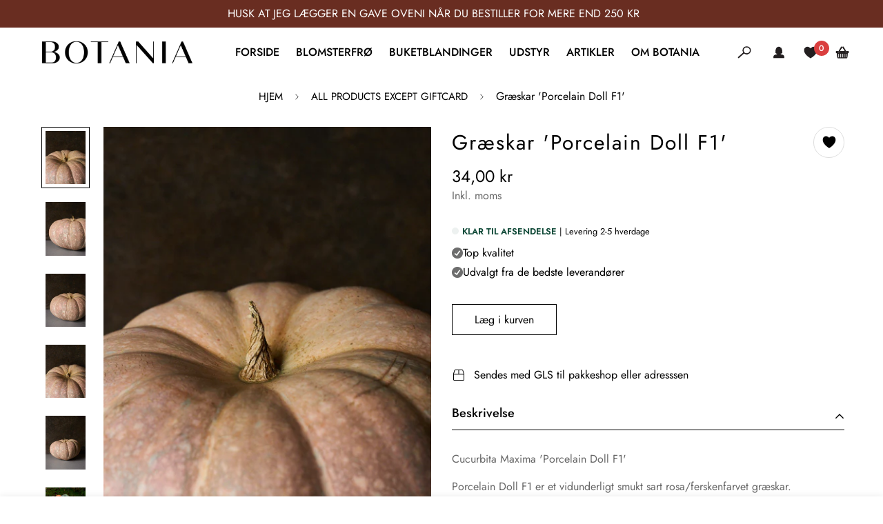

--- FILE ---
content_type: text/css
request_url: https://botania.dk/cdn/shop/t/27/assets/style.css?v=7722101776075222141756389247
body_size: 273
content:
.sf-custom__block.sf-custom__block--text .sf-custom__block-inner h3.content__heading{font-size:34px;color:#000!important}.sf__custom-select.select__custom-width.section__heading{border-bottom:0}.sf__custom-select .select-selected span,.template-index .content__heading{font-size:34px}.section-my .section__header h2.section__heading{font-size:34px!important;text-transform:uppercase!important}#rap__med__instagram h2 a{font-size:34px!important}.sf__newsletter-content .newsletter__form-heading h3{font-size:34px;text-transform:uppercase}.product-tabs__content button.sf__btn{min-width:190px}span.sf__tooltip-item img{width:20px}.main-product__blocks span.sf__tooltip-icon.block svg{max-width:20px}span.custom-out-of-stock{border:solid 1px #000;padding:0 12px;line-height:12px;text-transform:capitalize}.sf__tooltip-item.sf__tooltip-style-1:hover svg g,.added-to-wishlist:not(.in-prod-page,.sf__tooltip-style-2) svg g{fill:#fff}h3.image__card-heading.md\:text-white.text-2xl.sm\:text-3xl.md\:text-4xl.mb-4{color:#000}.sf-custom__block-inner h3.image__card-heading{text-align:center;font-size:24px;line-height:32px}.sf-custom__block-inner .image-card__content-inner.text-center{margin-top:15px}.btn,.sf__btn{border-radius:0}.prod__tag--soldout{border-radius:0!important;height:initial!important;left:10px!important;padding:12px!important;top:10px!important;transform:translate(0)!important;width:auto!important}.prod__title h1,.sf__pcard-content h3.block.text-base a{font-family:var(--font-stack-body)!important}.btn,.sf__btn{border:1px solid #000!important}span.sf__tooltip-icon.block svg{max-width:20px}.product-form__actions .flex.flex-wrap.items-end{display:inline-block!important}.product-form__actions .flex.flex-wrap.items-end button.add-to-cart{width:100%}.custom-button-notify{border-bottom:solid 1px #000;margin-top:15px}.get_free_ship .free-shipping-bar{margin-top:15px;height:6px;border:1px solid #000000;background:#ededed;border-radius:10px}.get_free_ship .free-shipping-bar .free-shipping-bar-inner{background:#000;border-radius:10px;display:block;max-width:100%;position:relative}.get_free_ship .free-shipping-bar .free-shipping-bar-inner{position:relative!important;height:6px}.get_free_ship .free-shipping-bar .free-shipping-bar-inner:before{position:absolute;content:"";width:12px;height:12px;background-repeat:no-repeat;right:0;z-index:9;top:-4px;border-radius:50%;background:#000}.get_free_ship{padding-bottom:15px}.template-blog .tag-bar .sf-aside-content ul.sf-list-inline{text-align:center}.template-blog .tag-bar .sf-aside-content ul.sf-list-inline a{color:#000;font-size:18px;margin:0 15px}.template-blog .tag-bar{border-bottom:solid 1px #ccc;margin-bottom:30px}.sf__blog-card.sf__view-grid{border:solid 1px #ccc}.sf__blog-card.sf__view-grid .sf__blog-cardContent.text-left{padding:20px}ul.sf-list-inline li.active a:after{width:100%}@media (max-width:1300px){.sf-custom__block-inner h3.image__card-heading{font-size:20px}}@media (max-width:989px){.sf-custom__block.sf-custom__block--text .sf-custom__block-inner h3.content__heading,.sf__custom-select .select-selected span,.section-my .section__header h2.section__heading,#rap__med__instagram h2 a,.sf__newsletter-content .newsletter__form-heading h3,.template-index .content__heading{font-size:30px!important}}@media (max-width:749px){.sf__pcard-style-2 .sf__pcard-action{bottom:16px!important;left:0;opacity:1!important;position:absolute;transform:translateZ(0)!important;transition:all .3s ease}.sf__pcard-style-2 .sf__pcard-action{display:inline-grid!important}.sf-custom__block.sf-custom__block--text .sf-custom__block-inner h3.content__heading,.sf__custom-select .select-selected span,.section-my .section__header h2.section__heading,#rap__med__instagram h2 a,.sf__newsletter-content .newsletter__form-heading h3,.template-index .content__heading{font-size:24px!important}.image-card--content-stack .image-card__content h3.image__card-heading,.sf__slide-block--content-stack .sf__slide-content h2.slide__block-title{font-size:24px}.sf-custom__block-inner h3.image__card-heading{text-align:center;font-size:18px;line-height:32px}.template-blog .tag-bar .sf-aside-content ul.sf-list-inline a{color:#000;font-size:16px;margin:0 3px}}@media (max-width:575px){.template-blog .tag-bar~.mx-auto .grid-cols-2{grid-template-columns:1fr}.sf-custom__block.sf-custom__block--text .sf-custom__block-inner h3.content__heading,.sf__custom-select .select-selected span,.section-my .section__header h2.section__heading,#rap__med__instagram h2 a,.sf__newsletter-content .newsletter__form-heading h3{font-size:22px!important}.image-card--content-stack .image-card__content h3.image__card-heading,.sf__slide-block--content-stack .sf__slide-content h2.slide__block-title,.template-index .content__heading{font-size:22px}}
/*# sourceMappingURL=/cdn/shop/t/27/assets/style.css.map?v=7722101776075222141756389247 */


--- FILE ---
content_type: text/css
request_url: https://botania.dk/cdn/shop/t/27/assets/custom.css?v=133821084835831254281767524853
body_size: -256
content:
button#BIS_trigger{width:100%!important;margin-top:10px!important}@media (min-width:320px){.pt-0{padding-top:15px}}.ProductMeta__TaxNotice.margin-top{margin-top:10px}button.add-to-cart.sf__btn.flex-grow.flex-shrink.not-change.relative.sf__btn-secondary.sf__btn-white:hover{background:#000;border-color:#000!important}.sf__btn.sf__btn-white,a.sf__btn.sf__btn-white,button.sf__btn.sf__btn-white{background:#0e4836;color:#fff}.btn:not(.sf__btn-link):hover,.sf__btn:not(.sf__btn-link):hover{box-shadow:0 0 0 .2rem #000}.InStock{display:block}.InStockDot{height:10px;width:10px;background-color:#5aaf90;border-radius:100%;display:inline-block;margin-right:5px;animation-name:focus;animation-duration:1s;animation-iteration-count:infinite}@keyframes focus{0%{background-color:#0e4836}to{background-color:#fff}}small{display:block}.InStockText{color:#0e4836;font-weight:700}.ProductMeta__TaxNotice.margin-top ul{list-style:none;position:relative;display:inline-block}.ProductMeta__TaxNotice.margin-top li{display:flex;gap:6px;justify-content:flex-start;align-items:center;margin-bottom:4px}.ProductMeta__TaxNotice.margin-top ul li img{width:16px;height:16px}span.ym{display:block}h3.content__heading.text-2xl.text-black.lg\:text-5xl.sm\:text-4xl{color:#6d6d6d!important}.mob_wishlist{display:flex}.mob_wishlist sup.sf-wishlist-count.font-medium{top:6px}.get_free_ship{display:none!important}
/*# sourceMappingURL=/cdn/shop/t/27/assets/custom.css.map?v=133821084835831254281767524853 */


--- FILE ---
content_type: text/css
request_url: https://botania.dk/cdn/shop/t/27/assets/cart-drawer-upsells.css?v=181246589050649294461756389093
body_size: 343
content:
.cart-drawer-upsells{padding:16px;border-top:1px solid var(--color-border);margin-bottom:16px}.cart-drawer-upsells__title{font-size:16px;font-weight:medium;margin-bottom:16px;text-align:center}#cart-drawer-upsells-reopen{justify-content:center;background:#f7f7f7;align-items:center;line-height:1;padding:.3rem}.cart-drawer-upsells__slider{margin:0 -8px}.cart-drawer-upsells .flickity-prev-next-button{width:28px;height:28px;background-color:#fffc;border-radius:50%;box-shadow:0 2px 4px #0000001a}.cart-drawer-upsells .flickity-prev-next-button:disabled{display:none!important}.cart-drawer-upsells .flickity-prev-next-button.previous{left:-8px}.cart-drawer-upsells .flickity-prev-next-button.next{right:-8px}.cart-drawer-upsells .flickity-button-icon{fill:#333}.cart-drawer-upsells .flickity-button:hover .flickity-button-icon{fill:#000}.cart-drawer-upsell-item{width:100%;padding:10px;box-sizing:border-box;display:flex;flex-direction:column;max-width:200px}@media (min-width: 375px){.cart-drawer-upsell-item{width:50%}}@media (min-width: 480px){.cart-drawer-upsell-item{width:33.33%}}.cart-drawer-upsell-item__link{display:flex;flex-direction:column;text-decoration:none;color:inherit}.cart-drawer-upsell-item__image{margin-bottom:8px;position:relative;padding-top:clamp(10rem,100%,100%);overflow:hidden}.cart-drawer-upsell-item__image img{position:absolute;top:0;left:0;width:100%;height:100%;object-fit:cover}.cart-drawer-upsell-item__info{flex-grow:1}.cart-drawer-upsell-item__title{font-size:14px;margin:0 0 6px;line-height:1.3;height:34px;overflow:hidden;text-overflow:ellipsis;display:-webkit-box;-webkit-line-clamp:2;-webkit-box-orient:vertical}.cart-drawer-upsell-item__price{font-size:14px;display:flex;flex-wrap:wrap;align-items:center}.price-item--sale{color:var(--color-sale-price, #e4022d);margin-right:8px}.price-item--regular{text-decoration:line-through;opacity:.6}.cart-drawer-upsell-item__add-button{width:100%;padding:6px;margin-top:10px;background-color:var(--color-button-background, #000);color:var(--color-button-text, #fff);cursor:pointer;font-size:14px;transition:background-color .2s ease;text-align:center;font-weight:500}.cart-drawer-upsell-item__add-button:hover:not(:disabled){background-color:var(--color-button-background-hover, #333)}.cart-drawer-upsell-item__add-button:disabled{opacity:.5;cursor:not-allowed}.cart-drawer-upsell-item__add-button.is-loading{position:relative}.cart-drawer-upsell-item__add-button.is-loading:after{content:"";position:absolute;top:50%;right:10px;transform:translateY(-50%);width:14px;height:14px;border:2px solid rgba(255,255,255,.3);border-radius:50%;border-top-color:#fff;animation:spin .8s linear infinite}@keyframes spin{to{transform:translateY(-50%) rotate(360deg)}}.cart-drawer-upsells__header{display:flex;justify-content:space-between;align-items:center;margin-bottom:16px}.cart-drawer-upsells__title{font-size:16px;font-weight:medium;margin-bottom:0;text-align:left}.cart-drawer-upsells__close{background:transparent;border:none;padding:5px;cursor:pointer;display:flex;align-items:center;justify-content:center;color:#777;transition:color .2s ease}.cart-drawer-upsells__close:hover{color:#000}.visually-hidden{position:absolute;width:1px;height:1px;margin:-1px;padding:0;overflow:hidden;clip:rect(0,0,0,0);border:0}@keyframes fade-out{0%{opacity:1;height:auto}to{opacity:0;height:0}}@keyframes fade-in{0%{opacity:0;height:0}to{opacity:1;height:auto}}.cart-drawer-upsells{animation:fade-in .3s forwards}.cart-drawer-upsells--hiding{animation:fade-out .3s forwards;overflow:hidden}.scd__footer{box-shadow:unset}
/*# sourceMappingURL=/cdn/shop/t/27/assets/cart-drawer-upsells.css.map?v=181246589050649294461756389093 */


--- FILE ---
content_type: text/javascript; charset=utf-8
request_url: https://botania.dk/products/graeskar-porcelain-doll-f1.js
body_size: 1046
content:
{"id":8787230654811,"title":"Græskar 'Porcelain Doll F1'","handle":"graeskar-porcelain-doll-f1","description":"\u003cp\u003eCucurbita Maxima 'Porcelain Doll F1'\u003c\/p\u003e\n\u003csection class=\"pdp-details-section description-content--description\"\u003e\u003c\/section\u003e\n\u003csection class=\"pdp-details-section description-content--details\"\u003e\n\u003cp class=\"description-heading\"\u003ePorcelain Doll F1 er et vidunderligt smukt sart rosa\/ferskenfarvet græskar.\u003c\/p\u003e\n\u003cp class=\"description-heading\"\u003eDet bliver stort! Helt op til 35-40 cm i diameter. \u003cbr\u003e\u003c\/p\u003e\n\u003c\/section\u003e\n\u003cp\u003ePorcelain Doll egner sig fantastisk i både gryderetter, tærter og ovnretter. Kan man ikke spise det hele på én gang, kan det sagtens fryses ned. Skær kødet i tern eller skiver af ca. 1 cm tykkelse og læg dem i en frysebakke eller pose og læg dem i fryseren.\u003c\/p\u003e\n\u003cp\u003eSå dem indendøre 3 uger før sidste frost. 1 frø i hver potte.\u003cbr\u003e\u003c\/p\u003e\n\u003cp\u003e(De kan også direktesås i haven, efter sidste nattefrost, når jorden er blevet lun.)\u003c\/p\u003e\n\u003cp\u003ePlantes ud, når nattetemperaturen er konstant over 10 grader.\u003c\/p\u003e\n\u003cp\u003eGræskar er grådige planter, så forbered jorden godt med gødning og et godt lag kompost der hvor de skal gro.\u003c\/p\u003e\n\u003cp\u003eNår planten begynder at danne græskar, skal de løftes op på halm eller lignende, da man ellers kan risikere at de rådner. \u003c\/p\u003e\n\u003cp\u003eHøst dem inden første frost i efteråret, når stænglerne begynder at blive brune. Læg dem inde et lunt sted for at hærde dem af. \u003c\/p\u003e\n\u003cp\u003eIndhold: 5 frø\u003c\/p\u003e\n\u003cp\u003e\u003cstrong\u003ePLANTEFAKTA: \u003cspan data-mce-fragment=\"1\"\u003eGræskar 'Porcelain Doll F1'\u003c\/span\u003e\u003c\/strong\u003e\u003c\/p\u003e\n\u003ctable\u003e\n\u003ctbody\u003e\n\u003ctr\u003e\n\u003ctd\u003e\n\u003cp\u003eTYPE\u003c\/p\u003e\n\u003c\/td\u003e\n\u003ctd\u003e\n\u003cp\u003eGrøntsag\u003c\/p\u003e\n\u003c\/td\u003e\n\u003c\/tr\u003e\n\u003ctr\u003e\n\u003ctd\u003e\n\u003cp\u003eHØJDE\u003c\/p\u003e\n\u003c\/td\u003e\n\u003ctd\u003e\n\u003cp\u003eOp til 4 mtr lange ranker\u003cbr\u003e\u003c\/p\u003e\n\u003c\/td\u003e\n\u003c\/tr\u003e\n\u003ctr\u003e\n\u003ctd\u003e\n\u003cp\u003eSÅTIDSPUNKT\u003c\/p\u003e\n\u003c\/td\u003e\n\u003ctd\u003e\n\u003cp\u003eSås inde fra 3 uger før sidste nattefrost Kan også sås direkte på friland i maj.\u003c\/p\u003e\n\u003c\/td\u003e\n\u003c\/tr\u003e\n\u003ctr\u003e\n\u003ctd\u003e\n\u003cp\u003eSÅTIPS\u003c\/p\u003e\n\u003c\/td\u003e\n\u003ctd\u003e\n\u003cp\u003eSås 1 cm dybt. Så kun 1 frø i hver potte, de små planter bliver hurtigt store.\u003c\/p\u003e\n\u003c\/td\u003e\n\u003c\/tr\u003e\n\u003ctr\u003e\n\u003ctd\u003e\n\u003cp\u003eFRA FRØ TIL GRÆSKAR\u003c\/p\u003e\n\u003c\/td\u003e\n\u003ctd\u003e90-100 dage.\u003c\/td\u003e\n\u003c\/tr\u003e\n\u003ctr\u003e\n\u003ctd\u003e\n\u003cp\u003eANVENDELSE\u003c\/p\u003e\n\u003c\/td\u003e\n\u003ctd\u003e\n\u003cp\u003eDekoration og til madlavning\u003c\/p\u003e\n\u003c\/td\u003e\n\u003c\/tr\u003e\n\u003ctr\u003e\n\u003ctd\u003e\n\u003cp\u003eJORDFORHOLD\u003c\/p\u003e\n\u003c\/td\u003e\n\u003ctd\u003e\n\u003cp\u003eGræskar elsker meget næringsrig jord.\u003c\/p\u003e\n\u003c\/td\u003e\n\u003c\/tr\u003e\n\u003ctr\u003e\n\u003ctd\u003e\n\u003cp\u003eVÆKSTFORHOLD\u003c\/p\u003e\n\u003c\/td\u003e\n\u003ctd\u003e\n\u003cp\u003eFuld sol\u003c\/p\u003e\n\u003c\/td\u003e\n\u003c\/tr\u003e\n\u003ctr\u003e\n\u003ctd\u003e\n\u003cp\u003eAFSTAND \u003c\/p\u003e\n\u003c\/td\u003e\n\u003ctd\u003e\n\u003cp\u003e50 - 100 cm\u003cbr\u003e\u003c\/p\u003e\n\u003c\/td\u003e\n\u003c\/tr\u003e\n\u003c\/tbody\u003e\n\u003c\/table\u003e\n\u003cp\u003e \u003c\/p\u003e\n\u003cp\u003e \u003c\/p\u003e","published_at":"2024-02-11T11:15:57+01:00","created_at":"2024-02-08T18:01:19+01:00","vendor":"BotaniaDK","type":"Seed","tags":["1-årig","Alm. Veldrænet","Cucurbita\/Græskar","Efterår","Grøntsager","Havejord","insektvenlig","lyserøde\/røde","Meget høj (over 100 cm)","orange","Sol","Spiselig","Så inde: April","Så ude: Maj"],"price":3400,"price_min":3400,"price_max":3400,"available":true,"price_varies":false,"compare_at_price":3400,"compare_at_price_min":3400,"compare_at_price_max":3400,"compare_at_price_varies":false,"variants":[{"id":47662134821211,"title":"Default Title","option1":"Default Title","option2":null,"option3":null,"sku":null,"requires_shipping":true,"taxable":true,"featured_image":null,"available":true,"name":"Græskar 'Porcelain Doll F1'","public_title":null,"options":["Default Title"],"price":3400,"weight":10,"compare_at_price":3400,"inventory_management":"shopify","barcode":null,"requires_selling_plan":false,"selling_plan_allocations":[]}],"images":["\/\/cdn.shopify.com\/s\/files\/1\/0527\/8354\/6529\/files\/graeskar-porcelain-doll-f1-seed-botaniadk-901401.jpg?v=1762254260","\/\/cdn.shopify.com\/s\/files\/1\/0527\/8354\/6529\/files\/graeskar-porcelain-doll-f1-seed-botaniadk-777714.jpg?v=1762254723","\/\/cdn.shopify.com\/s\/files\/1\/0527\/8354\/6529\/files\/graeskar-porcelain-doll-f1-seed-botaniadk-885149.jpg?v=1762254584","\/\/cdn.shopify.com\/s\/files\/1\/0527\/8354\/6529\/files\/graeskar-porcelain-doll-f1-seed-botaniadk-763422.jpg?v=1762254425","\/\/cdn.shopify.com\/s\/files\/1\/0527\/8354\/6529\/files\/graeskar-porcelain-doll-f1-seed-botaniadk-143120.jpg?v=1762254531","\/\/cdn.shopify.com\/s\/files\/1\/0527\/8354\/6529\/files\/graeskar-porcelain-doll-f1-seed-botaniadk-745650.jpg?v=1762254696"],"featured_image":"\/\/cdn.shopify.com\/s\/files\/1\/0527\/8354\/6529\/files\/graeskar-porcelain-doll-f1-seed-botaniadk-901401.jpg?v=1762254260","options":[{"name":"Title","position":1,"values":["Default Title"]}],"url":"\/products\/graeskar-porcelain-doll-f1","media":[{"alt":"Græskar 'Porcelain Doll F1' Seed ","id":55061765292379,"position":1,"preview_image":{"aspect_ratio":0.75,"height":2048,"width":1536,"src":"https:\/\/cdn.shopify.com\/s\/files\/1\/0527\/8354\/6529\/files\/graeskar-porcelain-doll-f1-seed-botaniadk-901401.jpg?v=1762254260"},"aspect_ratio":0.75,"height":2048,"media_type":"image","src":"https:\/\/cdn.shopify.com\/s\/files\/1\/0527\/8354\/6529\/files\/graeskar-porcelain-doll-f1-seed-botaniadk-901401.jpg?v=1762254260","width":1536},{"alt":"Græskar 'Porcelain Doll F1' Seed ","id":55061765390683,"position":2,"preview_image":{"aspect_ratio":0.75,"height":2048,"width":1536,"src":"https:\/\/cdn.shopify.com\/s\/files\/1\/0527\/8354\/6529\/files\/graeskar-porcelain-doll-f1-seed-botaniadk-777714.jpg?v=1762254723"},"aspect_ratio":0.75,"height":2048,"media_type":"image","src":"https:\/\/cdn.shopify.com\/s\/files\/1\/0527\/8354\/6529\/files\/graeskar-porcelain-doll-f1-seed-botaniadk-777714.jpg?v=1762254723","width":1536},{"alt":"Græskar 'Porcelain Doll F1' Seed ","id":55061766308187,"position":3,"preview_image":{"aspect_ratio":0.75,"height":2048,"width":1536,"src":"https:\/\/cdn.shopify.com\/s\/files\/1\/0527\/8354\/6529\/files\/graeskar-porcelain-doll-f1-seed-botaniadk-885149.jpg?v=1762254584"},"aspect_ratio":0.75,"height":2048,"media_type":"image","src":"https:\/\/cdn.shopify.com\/s\/files\/1\/0527\/8354\/6529\/files\/graeskar-porcelain-doll-f1-seed-botaniadk-885149.jpg?v=1762254584","width":1536},{"alt":"Græskar 'Porcelain Doll F1' Seed ","id":55061766340955,"position":4,"preview_image":{"aspect_ratio":0.75,"height":2048,"width":1536,"src":"https:\/\/cdn.shopify.com\/s\/files\/1\/0527\/8354\/6529\/files\/graeskar-porcelain-doll-f1-seed-botaniadk-763422.jpg?v=1762254425"},"aspect_ratio":0.75,"height":2048,"media_type":"image","src":"https:\/\/cdn.shopify.com\/s\/files\/1\/0527\/8354\/6529\/files\/graeskar-porcelain-doll-f1-seed-botaniadk-763422.jpg?v=1762254425","width":1536},{"alt":"Græskar 'Porcelain Doll F1' Seed ","id":55061766373723,"position":5,"preview_image":{"aspect_ratio":0.75,"height":2048,"width":1536,"src":"https:\/\/cdn.shopify.com\/s\/files\/1\/0527\/8354\/6529\/files\/graeskar-porcelain-doll-f1-seed-botaniadk-143120.jpg?v=1762254531"},"aspect_ratio":0.75,"height":2048,"media_type":"image","src":"https:\/\/cdn.shopify.com\/s\/files\/1\/0527\/8354\/6529\/files\/graeskar-porcelain-doll-f1-seed-botaniadk-143120.jpg?v=1762254531","width":1536},{"alt":"Græskar 'Porcelain Doll F1' Seed ","id":55062033989979,"position":6,"preview_image":{"aspect_ratio":0.667,"height":2048,"width":1365,"src":"https:\/\/cdn.shopify.com\/s\/files\/1\/0527\/8354\/6529\/files\/graeskar-porcelain-doll-f1-seed-botaniadk-745650.jpg?v=1762254696"},"aspect_ratio":0.667,"height":2048,"media_type":"image","src":"https:\/\/cdn.shopify.com\/s\/files\/1\/0527\/8354\/6529\/files\/graeskar-porcelain-doll-f1-seed-botaniadk-745650.jpg?v=1762254696","width":1365}],"requires_selling_plan":false,"selling_plan_groups":[]}

--- FILE ---
content_type: text/javascript; charset=utf-8
request_url: https://botania.dk/products/graeskar-porcelain-doll-f1.js
body_size: 896
content:
{"id":8787230654811,"title":"Græskar 'Porcelain Doll F1'","handle":"graeskar-porcelain-doll-f1","description":"\u003cp\u003eCucurbita Maxima 'Porcelain Doll F1'\u003c\/p\u003e\n\u003csection class=\"pdp-details-section description-content--description\"\u003e\u003c\/section\u003e\n\u003csection class=\"pdp-details-section description-content--details\"\u003e\n\u003cp class=\"description-heading\"\u003ePorcelain Doll F1 er et vidunderligt smukt sart rosa\/ferskenfarvet græskar.\u003c\/p\u003e\n\u003cp class=\"description-heading\"\u003eDet bliver stort! Helt op til 35-40 cm i diameter. \u003cbr\u003e\u003c\/p\u003e\n\u003c\/section\u003e\n\u003cp\u003ePorcelain Doll egner sig fantastisk i både gryderetter, tærter og ovnretter. Kan man ikke spise det hele på én gang, kan det sagtens fryses ned. Skær kødet i tern eller skiver af ca. 1 cm tykkelse og læg dem i en frysebakke eller pose og læg dem i fryseren.\u003c\/p\u003e\n\u003cp\u003eSå dem indendøre 3 uger før sidste frost. 1 frø i hver potte.\u003cbr\u003e\u003c\/p\u003e\n\u003cp\u003e(De kan også direktesås i haven, efter sidste nattefrost, når jorden er blevet lun.)\u003c\/p\u003e\n\u003cp\u003ePlantes ud, når nattetemperaturen er konstant over 10 grader.\u003c\/p\u003e\n\u003cp\u003eGræskar er grådige planter, så forbered jorden godt med gødning og et godt lag kompost der hvor de skal gro.\u003c\/p\u003e\n\u003cp\u003eNår planten begynder at danne græskar, skal de løftes op på halm eller lignende, da man ellers kan risikere at de rådner. \u003c\/p\u003e\n\u003cp\u003eHøst dem inden første frost i efteråret, når stænglerne begynder at blive brune. Læg dem inde et lunt sted for at hærde dem af. \u003c\/p\u003e\n\u003cp\u003eIndhold: 5 frø\u003c\/p\u003e\n\u003cp\u003e\u003cstrong\u003ePLANTEFAKTA: \u003cspan data-mce-fragment=\"1\"\u003eGræskar 'Porcelain Doll F1'\u003c\/span\u003e\u003c\/strong\u003e\u003c\/p\u003e\n\u003ctable\u003e\n\u003ctbody\u003e\n\u003ctr\u003e\n\u003ctd\u003e\n\u003cp\u003eTYPE\u003c\/p\u003e\n\u003c\/td\u003e\n\u003ctd\u003e\n\u003cp\u003eGrøntsag\u003c\/p\u003e\n\u003c\/td\u003e\n\u003c\/tr\u003e\n\u003ctr\u003e\n\u003ctd\u003e\n\u003cp\u003eHØJDE\u003c\/p\u003e\n\u003c\/td\u003e\n\u003ctd\u003e\n\u003cp\u003eOp til 4 mtr lange ranker\u003cbr\u003e\u003c\/p\u003e\n\u003c\/td\u003e\n\u003c\/tr\u003e\n\u003ctr\u003e\n\u003ctd\u003e\n\u003cp\u003eSÅTIDSPUNKT\u003c\/p\u003e\n\u003c\/td\u003e\n\u003ctd\u003e\n\u003cp\u003eSås inde fra 3 uger før sidste nattefrost Kan også sås direkte på friland i maj.\u003c\/p\u003e\n\u003c\/td\u003e\n\u003c\/tr\u003e\n\u003ctr\u003e\n\u003ctd\u003e\n\u003cp\u003eSÅTIPS\u003c\/p\u003e\n\u003c\/td\u003e\n\u003ctd\u003e\n\u003cp\u003eSås 1 cm dybt. Så kun 1 frø i hver potte, de små planter bliver hurtigt store.\u003c\/p\u003e\n\u003c\/td\u003e\n\u003c\/tr\u003e\n\u003ctr\u003e\n\u003ctd\u003e\n\u003cp\u003eFRA FRØ TIL GRÆSKAR\u003c\/p\u003e\n\u003c\/td\u003e\n\u003ctd\u003e90-100 dage.\u003c\/td\u003e\n\u003c\/tr\u003e\n\u003ctr\u003e\n\u003ctd\u003e\n\u003cp\u003eANVENDELSE\u003c\/p\u003e\n\u003c\/td\u003e\n\u003ctd\u003e\n\u003cp\u003eDekoration og til madlavning\u003c\/p\u003e\n\u003c\/td\u003e\n\u003c\/tr\u003e\n\u003ctr\u003e\n\u003ctd\u003e\n\u003cp\u003eJORDFORHOLD\u003c\/p\u003e\n\u003c\/td\u003e\n\u003ctd\u003e\n\u003cp\u003eGræskar elsker meget næringsrig jord.\u003c\/p\u003e\n\u003c\/td\u003e\n\u003c\/tr\u003e\n\u003ctr\u003e\n\u003ctd\u003e\n\u003cp\u003eVÆKSTFORHOLD\u003c\/p\u003e\n\u003c\/td\u003e\n\u003ctd\u003e\n\u003cp\u003eFuld sol\u003c\/p\u003e\n\u003c\/td\u003e\n\u003c\/tr\u003e\n\u003ctr\u003e\n\u003ctd\u003e\n\u003cp\u003eAFSTAND \u003c\/p\u003e\n\u003c\/td\u003e\n\u003ctd\u003e\n\u003cp\u003e50 - 100 cm\u003cbr\u003e\u003c\/p\u003e\n\u003c\/td\u003e\n\u003c\/tr\u003e\n\u003c\/tbody\u003e\n\u003c\/table\u003e\n\u003cp\u003e \u003c\/p\u003e\n\u003cp\u003e \u003c\/p\u003e","published_at":"2024-02-11T11:15:57+01:00","created_at":"2024-02-08T18:01:19+01:00","vendor":"BotaniaDK","type":"Seed","tags":["1-årig","Alm. Veldrænet","Cucurbita\/Græskar","Efterår","Grøntsager","Havejord","insektvenlig","lyserøde\/røde","Meget høj (over 100 cm)","orange","Sol","Spiselig","Så inde: April","Så ude: Maj"],"price":3400,"price_min":3400,"price_max":3400,"available":true,"price_varies":false,"compare_at_price":3400,"compare_at_price_min":3400,"compare_at_price_max":3400,"compare_at_price_varies":false,"variants":[{"id":47662134821211,"title":"Default Title","option1":"Default Title","option2":null,"option3":null,"sku":null,"requires_shipping":true,"taxable":true,"featured_image":null,"available":true,"name":"Græskar 'Porcelain Doll F1'","public_title":null,"options":["Default Title"],"price":3400,"weight":10,"compare_at_price":3400,"inventory_management":"shopify","barcode":null,"requires_selling_plan":false,"selling_plan_allocations":[]}],"images":["\/\/cdn.shopify.com\/s\/files\/1\/0527\/8354\/6529\/files\/graeskar-porcelain-doll-f1-seed-botaniadk-901401.jpg?v=1762254260","\/\/cdn.shopify.com\/s\/files\/1\/0527\/8354\/6529\/files\/graeskar-porcelain-doll-f1-seed-botaniadk-777714.jpg?v=1762254723","\/\/cdn.shopify.com\/s\/files\/1\/0527\/8354\/6529\/files\/graeskar-porcelain-doll-f1-seed-botaniadk-885149.jpg?v=1762254584","\/\/cdn.shopify.com\/s\/files\/1\/0527\/8354\/6529\/files\/graeskar-porcelain-doll-f1-seed-botaniadk-763422.jpg?v=1762254425","\/\/cdn.shopify.com\/s\/files\/1\/0527\/8354\/6529\/files\/graeskar-porcelain-doll-f1-seed-botaniadk-143120.jpg?v=1762254531","\/\/cdn.shopify.com\/s\/files\/1\/0527\/8354\/6529\/files\/graeskar-porcelain-doll-f1-seed-botaniadk-745650.jpg?v=1762254696"],"featured_image":"\/\/cdn.shopify.com\/s\/files\/1\/0527\/8354\/6529\/files\/graeskar-porcelain-doll-f1-seed-botaniadk-901401.jpg?v=1762254260","options":[{"name":"Title","position":1,"values":["Default Title"]}],"url":"\/products\/graeskar-porcelain-doll-f1","media":[{"alt":"Græskar 'Porcelain Doll F1' Seed ","id":55061765292379,"position":1,"preview_image":{"aspect_ratio":0.75,"height":2048,"width":1536,"src":"https:\/\/cdn.shopify.com\/s\/files\/1\/0527\/8354\/6529\/files\/graeskar-porcelain-doll-f1-seed-botaniadk-901401.jpg?v=1762254260"},"aspect_ratio":0.75,"height":2048,"media_type":"image","src":"https:\/\/cdn.shopify.com\/s\/files\/1\/0527\/8354\/6529\/files\/graeskar-porcelain-doll-f1-seed-botaniadk-901401.jpg?v=1762254260","width":1536},{"alt":"Græskar 'Porcelain Doll F1' Seed ","id":55061765390683,"position":2,"preview_image":{"aspect_ratio":0.75,"height":2048,"width":1536,"src":"https:\/\/cdn.shopify.com\/s\/files\/1\/0527\/8354\/6529\/files\/graeskar-porcelain-doll-f1-seed-botaniadk-777714.jpg?v=1762254723"},"aspect_ratio":0.75,"height":2048,"media_type":"image","src":"https:\/\/cdn.shopify.com\/s\/files\/1\/0527\/8354\/6529\/files\/graeskar-porcelain-doll-f1-seed-botaniadk-777714.jpg?v=1762254723","width":1536},{"alt":"Græskar 'Porcelain Doll F1' Seed ","id":55061766308187,"position":3,"preview_image":{"aspect_ratio":0.75,"height":2048,"width":1536,"src":"https:\/\/cdn.shopify.com\/s\/files\/1\/0527\/8354\/6529\/files\/graeskar-porcelain-doll-f1-seed-botaniadk-885149.jpg?v=1762254584"},"aspect_ratio":0.75,"height":2048,"media_type":"image","src":"https:\/\/cdn.shopify.com\/s\/files\/1\/0527\/8354\/6529\/files\/graeskar-porcelain-doll-f1-seed-botaniadk-885149.jpg?v=1762254584","width":1536},{"alt":"Græskar 'Porcelain Doll F1' Seed ","id":55061766340955,"position":4,"preview_image":{"aspect_ratio":0.75,"height":2048,"width":1536,"src":"https:\/\/cdn.shopify.com\/s\/files\/1\/0527\/8354\/6529\/files\/graeskar-porcelain-doll-f1-seed-botaniadk-763422.jpg?v=1762254425"},"aspect_ratio":0.75,"height":2048,"media_type":"image","src":"https:\/\/cdn.shopify.com\/s\/files\/1\/0527\/8354\/6529\/files\/graeskar-porcelain-doll-f1-seed-botaniadk-763422.jpg?v=1762254425","width":1536},{"alt":"Græskar 'Porcelain Doll F1' Seed ","id":55061766373723,"position":5,"preview_image":{"aspect_ratio":0.75,"height":2048,"width":1536,"src":"https:\/\/cdn.shopify.com\/s\/files\/1\/0527\/8354\/6529\/files\/graeskar-porcelain-doll-f1-seed-botaniadk-143120.jpg?v=1762254531"},"aspect_ratio":0.75,"height":2048,"media_type":"image","src":"https:\/\/cdn.shopify.com\/s\/files\/1\/0527\/8354\/6529\/files\/graeskar-porcelain-doll-f1-seed-botaniadk-143120.jpg?v=1762254531","width":1536},{"alt":"Græskar 'Porcelain Doll F1' Seed ","id":55062033989979,"position":6,"preview_image":{"aspect_ratio":0.667,"height":2048,"width":1365,"src":"https:\/\/cdn.shopify.com\/s\/files\/1\/0527\/8354\/6529\/files\/graeskar-porcelain-doll-f1-seed-botaniadk-745650.jpg?v=1762254696"},"aspect_ratio":0.667,"height":2048,"media_type":"image","src":"https:\/\/cdn.shopify.com\/s\/files\/1\/0527\/8354\/6529\/files\/graeskar-porcelain-doll-f1-seed-botaniadk-745650.jpg?v=1762254696","width":1365}],"requires_selling_plan":false,"selling_plan_groups":[]}

--- FILE ---
content_type: text/javascript; charset=utf-8
request_url: https://botania.dk/products/graeskar-porcelain-doll-f1.js
body_size: 1509
content:
{"id":8787230654811,"title":"Græskar 'Porcelain Doll F1'","handle":"graeskar-porcelain-doll-f1","description":"\u003cp\u003eCucurbita Maxima 'Porcelain Doll F1'\u003c\/p\u003e\n\u003csection class=\"pdp-details-section description-content--description\"\u003e\u003c\/section\u003e\n\u003csection class=\"pdp-details-section description-content--details\"\u003e\n\u003cp class=\"description-heading\"\u003ePorcelain Doll F1 er et vidunderligt smukt sart rosa\/ferskenfarvet græskar.\u003c\/p\u003e\n\u003cp class=\"description-heading\"\u003eDet bliver stort! Helt op til 35-40 cm i diameter. \u003cbr\u003e\u003c\/p\u003e\n\u003c\/section\u003e\n\u003cp\u003ePorcelain Doll egner sig fantastisk i både gryderetter, tærter og ovnretter. Kan man ikke spise det hele på én gang, kan det sagtens fryses ned. Skær kødet i tern eller skiver af ca. 1 cm tykkelse og læg dem i en frysebakke eller pose og læg dem i fryseren.\u003c\/p\u003e\n\u003cp\u003eSå dem indendøre 3 uger før sidste frost. 1 frø i hver potte.\u003cbr\u003e\u003c\/p\u003e\n\u003cp\u003e(De kan også direktesås i haven, efter sidste nattefrost, når jorden er blevet lun.)\u003c\/p\u003e\n\u003cp\u003ePlantes ud, når nattetemperaturen er konstant over 10 grader.\u003c\/p\u003e\n\u003cp\u003eGræskar er grådige planter, så forbered jorden godt med gødning og et godt lag kompost der hvor de skal gro.\u003c\/p\u003e\n\u003cp\u003eNår planten begynder at danne græskar, skal de løftes op på halm eller lignende, da man ellers kan risikere at de rådner. \u003c\/p\u003e\n\u003cp\u003eHøst dem inden første frost i efteråret, når stænglerne begynder at blive brune. Læg dem inde et lunt sted for at hærde dem af. \u003c\/p\u003e\n\u003cp\u003eIndhold: 5 frø\u003c\/p\u003e\n\u003cp\u003e\u003cstrong\u003ePLANTEFAKTA: \u003cspan data-mce-fragment=\"1\"\u003eGræskar 'Porcelain Doll F1'\u003c\/span\u003e\u003c\/strong\u003e\u003c\/p\u003e\n\u003ctable\u003e\n\u003ctbody\u003e\n\u003ctr\u003e\n\u003ctd\u003e\n\u003cp\u003eTYPE\u003c\/p\u003e\n\u003c\/td\u003e\n\u003ctd\u003e\n\u003cp\u003eGrøntsag\u003c\/p\u003e\n\u003c\/td\u003e\n\u003c\/tr\u003e\n\u003ctr\u003e\n\u003ctd\u003e\n\u003cp\u003eHØJDE\u003c\/p\u003e\n\u003c\/td\u003e\n\u003ctd\u003e\n\u003cp\u003eOp til 4 mtr lange ranker\u003cbr\u003e\u003c\/p\u003e\n\u003c\/td\u003e\n\u003c\/tr\u003e\n\u003ctr\u003e\n\u003ctd\u003e\n\u003cp\u003eSÅTIDSPUNKT\u003c\/p\u003e\n\u003c\/td\u003e\n\u003ctd\u003e\n\u003cp\u003eSås inde fra 3 uger før sidste nattefrost Kan også sås direkte på friland i maj.\u003c\/p\u003e\n\u003c\/td\u003e\n\u003c\/tr\u003e\n\u003ctr\u003e\n\u003ctd\u003e\n\u003cp\u003eSÅTIPS\u003c\/p\u003e\n\u003c\/td\u003e\n\u003ctd\u003e\n\u003cp\u003eSås 1 cm dybt. Så kun 1 frø i hver potte, de små planter bliver hurtigt store.\u003c\/p\u003e\n\u003c\/td\u003e\n\u003c\/tr\u003e\n\u003ctr\u003e\n\u003ctd\u003e\n\u003cp\u003eFRA FRØ TIL GRÆSKAR\u003c\/p\u003e\n\u003c\/td\u003e\n\u003ctd\u003e90-100 dage.\u003c\/td\u003e\n\u003c\/tr\u003e\n\u003ctr\u003e\n\u003ctd\u003e\n\u003cp\u003eANVENDELSE\u003c\/p\u003e\n\u003c\/td\u003e\n\u003ctd\u003e\n\u003cp\u003eDekoration og til madlavning\u003c\/p\u003e\n\u003c\/td\u003e\n\u003c\/tr\u003e\n\u003ctr\u003e\n\u003ctd\u003e\n\u003cp\u003eJORDFORHOLD\u003c\/p\u003e\n\u003c\/td\u003e\n\u003ctd\u003e\n\u003cp\u003eGræskar elsker meget næringsrig jord.\u003c\/p\u003e\n\u003c\/td\u003e\n\u003c\/tr\u003e\n\u003ctr\u003e\n\u003ctd\u003e\n\u003cp\u003eVÆKSTFORHOLD\u003c\/p\u003e\n\u003c\/td\u003e\n\u003ctd\u003e\n\u003cp\u003eFuld sol\u003c\/p\u003e\n\u003c\/td\u003e\n\u003c\/tr\u003e\n\u003ctr\u003e\n\u003ctd\u003e\n\u003cp\u003eAFSTAND \u003c\/p\u003e\n\u003c\/td\u003e\n\u003ctd\u003e\n\u003cp\u003e50 - 100 cm\u003cbr\u003e\u003c\/p\u003e\n\u003c\/td\u003e\n\u003c\/tr\u003e\n\u003c\/tbody\u003e\n\u003c\/table\u003e\n\u003cp\u003e \u003c\/p\u003e\n\u003cp\u003e \u003c\/p\u003e","published_at":"2024-02-11T11:15:57+01:00","created_at":"2024-02-08T18:01:19+01:00","vendor":"BotaniaDK","type":"Seed","tags":["1-årig","Alm. Veldrænet","Cucurbita\/Græskar","Efterår","Grøntsager","Havejord","insektvenlig","lyserøde\/røde","Meget høj (over 100 cm)","orange","Sol","Spiselig","Så inde: April","Så ude: Maj"],"price":3400,"price_min":3400,"price_max":3400,"available":true,"price_varies":false,"compare_at_price":3400,"compare_at_price_min":3400,"compare_at_price_max":3400,"compare_at_price_varies":false,"variants":[{"id":47662134821211,"title":"Default Title","option1":"Default Title","option2":null,"option3":null,"sku":null,"requires_shipping":true,"taxable":true,"featured_image":null,"available":true,"name":"Græskar 'Porcelain Doll F1'","public_title":null,"options":["Default Title"],"price":3400,"weight":10,"compare_at_price":3400,"inventory_management":"shopify","barcode":null,"requires_selling_plan":false,"selling_plan_allocations":[]}],"images":["\/\/cdn.shopify.com\/s\/files\/1\/0527\/8354\/6529\/files\/graeskar-porcelain-doll-f1-seed-botaniadk-901401.jpg?v=1762254260","\/\/cdn.shopify.com\/s\/files\/1\/0527\/8354\/6529\/files\/graeskar-porcelain-doll-f1-seed-botaniadk-777714.jpg?v=1762254723","\/\/cdn.shopify.com\/s\/files\/1\/0527\/8354\/6529\/files\/graeskar-porcelain-doll-f1-seed-botaniadk-885149.jpg?v=1762254584","\/\/cdn.shopify.com\/s\/files\/1\/0527\/8354\/6529\/files\/graeskar-porcelain-doll-f1-seed-botaniadk-763422.jpg?v=1762254425","\/\/cdn.shopify.com\/s\/files\/1\/0527\/8354\/6529\/files\/graeskar-porcelain-doll-f1-seed-botaniadk-143120.jpg?v=1762254531","\/\/cdn.shopify.com\/s\/files\/1\/0527\/8354\/6529\/files\/graeskar-porcelain-doll-f1-seed-botaniadk-745650.jpg?v=1762254696"],"featured_image":"\/\/cdn.shopify.com\/s\/files\/1\/0527\/8354\/6529\/files\/graeskar-porcelain-doll-f1-seed-botaniadk-901401.jpg?v=1762254260","options":[{"name":"Title","position":1,"values":["Default Title"]}],"url":"\/products\/graeskar-porcelain-doll-f1","media":[{"alt":"Græskar 'Porcelain Doll F1' Seed ","id":55061765292379,"position":1,"preview_image":{"aspect_ratio":0.75,"height":2048,"width":1536,"src":"https:\/\/cdn.shopify.com\/s\/files\/1\/0527\/8354\/6529\/files\/graeskar-porcelain-doll-f1-seed-botaniadk-901401.jpg?v=1762254260"},"aspect_ratio":0.75,"height":2048,"media_type":"image","src":"https:\/\/cdn.shopify.com\/s\/files\/1\/0527\/8354\/6529\/files\/graeskar-porcelain-doll-f1-seed-botaniadk-901401.jpg?v=1762254260","width":1536},{"alt":"Græskar 'Porcelain Doll F1' Seed ","id":55061765390683,"position":2,"preview_image":{"aspect_ratio":0.75,"height":2048,"width":1536,"src":"https:\/\/cdn.shopify.com\/s\/files\/1\/0527\/8354\/6529\/files\/graeskar-porcelain-doll-f1-seed-botaniadk-777714.jpg?v=1762254723"},"aspect_ratio":0.75,"height":2048,"media_type":"image","src":"https:\/\/cdn.shopify.com\/s\/files\/1\/0527\/8354\/6529\/files\/graeskar-porcelain-doll-f1-seed-botaniadk-777714.jpg?v=1762254723","width":1536},{"alt":"Græskar 'Porcelain Doll F1' Seed ","id":55061766308187,"position":3,"preview_image":{"aspect_ratio":0.75,"height":2048,"width":1536,"src":"https:\/\/cdn.shopify.com\/s\/files\/1\/0527\/8354\/6529\/files\/graeskar-porcelain-doll-f1-seed-botaniadk-885149.jpg?v=1762254584"},"aspect_ratio":0.75,"height":2048,"media_type":"image","src":"https:\/\/cdn.shopify.com\/s\/files\/1\/0527\/8354\/6529\/files\/graeskar-porcelain-doll-f1-seed-botaniadk-885149.jpg?v=1762254584","width":1536},{"alt":"Græskar 'Porcelain Doll F1' Seed ","id":55061766340955,"position":4,"preview_image":{"aspect_ratio":0.75,"height":2048,"width":1536,"src":"https:\/\/cdn.shopify.com\/s\/files\/1\/0527\/8354\/6529\/files\/graeskar-porcelain-doll-f1-seed-botaniadk-763422.jpg?v=1762254425"},"aspect_ratio":0.75,"height":2048,"media_type":"image","src":"https:\/\/cdn.shopify.com\/s\/files\/1\/0527\/8354\/6529\/files\/graeskar-porcelain-doll-f1-seed-botaniadk-763422.jpg?v=1762254425","width":1536},{"alt":"Græskar 'Porcelain Doll F1' Seed ","id":55061766373723,"position":5,"preview_image":{"aspect_ratio":0.75,"height":2048,"width":1536,"src":"https:\/\/cdn.shopify.com\/s\/files\/1\/0527\/8354\/6529\/files\/graeskar-porcelain-doll-f1-seed-botaniadk-143120.jpg?v=1762254531"},"aspect_ratio":0.75,"height":2048,"media_type":"image","src":"https:\/\/cdn.shopify.com\/s\/files\/1\/0527\/8354\/6529\/files\/graeskar-porcelain-doll-f1-seed-botaniadk-143120.jpg?v=1762254531","width":1536},{"alt":"Græskar 'Porcelain Doll F1' Seed ","id":55062033989979,"position":6,"preview_image":{"aspect_ratio":0.667,"height":2048,"width":1365,"src":"https:\/\/cdn.shopify.com\/s\/files\/1\/0527\/8354\/6529\/files\/graeskar-porcelain-doll-f1-seed-botaniadk-745650.jpg?v=1762254696"},"aspect_ratio":0.667,"height":2048,"media_type":"image","src":"https:\/\/cdn.shopify.com\/s\/files\/1\/0527\/8354\/6529\/files\/graeskar-porcelain-doll-f1-seed-botaniadk-745650.jpg?v=1762254696","width":1365}],"requires_selling_plan":false,"selling_plan_groups":[]}

--- FILE ---
content_type: text/javascript; charset=utf-8
request_url: https://botania.dk/products/graeskar-porcelain-doll-f1.js
body_size: 1513
content:
{"id":8787230654811,"title":"Græskar 'Porcelain Doll F1'","handle":"graeskar-porcelain-doll-f1","description":"\u003cp\u003eCucurbita Maxima 'Porcelain Doll F1'\u003c\/p\u003e\n\u003csection class=\"pdp-details-section description-content--description\"\u003e\u003c\/section\u003e\n\u003csection class=\"pdp-details-section description-content--details\"\u003e\n\u003cp class=\"description-heading\"\u003ePorcelain Doll F1 er et vidunderligt smukt sart rosa\/ferskenfarvet græskar.\u003c\/p\u003e\n\u003cp class=\"description-heading\"\u003eDet bliver stort! Helt op til 35-40 cm i diameter. \u003cbr\u003e\u003c\/p\u003e\n\u003c\/section\u003e\n\u003cp\u003ePorcelain Doll egner sig fantastisk i både gryderetter, tærter og ovnretter. Kan man ikke spise det hele på én gang, kan det sagtens fryses ned. Skær kødet i tern eller skiver af ca. 1 cm tykkelse og læg dem i en frysebakke eller pose og læg dem i fryseren.\u003c\/p\u003e\n\u003cp\u003eSå dem indendøre 3 uger før sidste frost. 1 frø i hver potte.\u003cbr\u003e\u003c\/p\u003e\n\u003cp\u003e(De kan også direktesås i haven, efter sidste nattefrost, når jorden er blevet lun.)\u003c\/p\u003e\n\u003cp\u003ePlantes ud, når nattetemperaturen er konstant over 10 grader.\u003c\/p\u003e\n\u003cp\u003eGræskar er grådige planter, så forbered jorden godt med gødning og et godt lag kompost der hvor de skal gro.\u003c\/p\u003e\n\u003cp\u003eNår planten begynder at danne græskar, skal de løftes op på halm eller lignende, da man ellers kan risikere at de rådner. \u003c\/p\u003e\n\u003cp\u003eHøst dem inden første frost i efteråret, når stænglerne begynder at blive brune. Læg dem inde et lunt sted for at hærde dem af. \u003c\/p\u003e\n\u003cp\u003eIndhold: 5 frø\u003c\/p\u003e\n\u003cp\u003e\u003cstrong\u003ePLANTEFAKTA: \u003cspan data-mce-fragment=\"1\"\u003eGræskar 'Porcelain Doll F1'\u003c\/span\u003e\u003c\/strong\u003e\u003c\/p\u003e\n\u003ctable\u003e\n\u003ctbody\u003e\n\u003ctr\u003e\n\u003ctd\u003e\n\u003cp\u003eTYPE\u003c\/p\u003e\n\u003c\/td\u003e\n\u003ctd\u003e\n\u003cp\u003eGrøntsag\u003c\/p\u003e\n\u003c\/td\u003e\n\u003c\/tr\u003e\n\u003ctr\u003e\n\u003ctd\u003e\n\u003cp\u003eHØJDE\u003c\/p\u003e\n\u003c\/td\u003e\n\u003ctd\u003e\n\u003cp\u003eOp til 4 mtr lange ranker\u003cbr\u003e\u003c\/p\u003e\n\u003c\/td\u003e\n\u003c\/tr\u003e\n\u003ctr\u003e\n\u003ctd\u003e\n\u003cp\u003eSÅTIDSPUNKT\u003c\/p\u003e\n\u003c\/td\u003e\n\u003ctd\u003e\n\u003cp\u003eSås inde fra 3 uger før sidste nattefrost Kan også sås direkte på friland i maj.\u003c\/p\u003e\n\u003c\/td\u003e\n\u003c\/tr\u003e\n\u003ctr\u003e\n\u003ctd\u003e\n\u003cp\u003eSÅTIPS\u003c\/p\u003e\n\u003c\/td\u003e\n\u003ctd\u003e\n\u003cp\u003eSås 1 cm dybt. Så kun 1 frø i hver potte, de små planter bliver hurtigt store.\u003c\/p\u003e\n\u003c\/td\u003e\n\u003c\/tr\u003e\n\u003ctr\u003e\n\u003ctd\u003e\n\u003cp\u003eFRA FRØ TIL GRÆSKAR\u003c\/p\u003e\n\u003c\/td\u003e\n\u003ctd\u003e90-100 dage.\u003c\/td\u003e\n\u003c\/tr\u003e\n\u003ctr\u003e\n\u003ctd\u003e\n\u003cp\u003eANVENDELSE\u003c\/p\u003e\n\u003c\/td\u003e\n\u003ctd\u003e\n\u003cp\u003eDekoration og til madlavning\u003c\/p\u003e\n\u003c\/td\u003e\n\u003c\/tr\u003e\n\u003ctr\u003e\n\u003ctd\u003e\n\u003cp\u003eJORDFORHOLD\u003c\/p\u003e\n\u003c\/td\u003e\n\u003ctd\u003e\n\u003cp\u003eGræskar elsker meget næringsrig jord.\u003c\/p\u003e\n\u003c\/td\u003e\n\u003c\/tr\u003e\n\u003ctr\u003e\n\u003ctd\u003e\n\u003cp\u003eVÆKSTFORHOLD\u003c\/p\u003e\n\u003c\/td\u003e\n\u003ctd\u003e\n\u003cp\u003eFuld sol\u003c\/p\u003e\n\u003c\/td\u003e\n\u003c\/tr\u003e\n\u003ctr\u003e\n\u003ctd\u003e\n\u003cp\u003eAFSTAND \u003c\/p\u003e\n\u003c\/td\u003e\n\u003ctd\u003e\n\u003cp\u003e50 - 100 cm\u003cbr\u003e\u003c\/p\u003e\n\u003c\/td\u003e\n\u003c\/tr\u003e\n\u003c\/tbody\u003e\n\u003c\/table\u003e\n\u003cp\u003e \u003c\/p\u003e\n\u003cp\u003e \u003c\/p\u003e","published_at":"2024-02-11T11:15:57+01:00","created_at":"2024-02-08T18:01:19+01:00","vendor":"BotaniaDK","type":"Seed","tags":["1-årig","Alm. Veldrænet","Cucurbita\/Græskar","Efterår","Grøntsager","Havejord","insektvenlig","lyserøde\/røde","Meget høj (over 100 cm)","orange","Sol","Spiselig","Så inde: April","Så ude: Maj"],"price":3400,"price_min":3400,"price_max":3400,"available":true,"price_varies":false,"compare_at_price":3400,"compare_at_price_min":3400,"compare_at_price_max":3400,"compare_at_price_varies":false,"variants":[{"id":47662134821211,"title":"Default Title","option1":"Default Title","option2":null,"option3":null,"sku":null,"requires_shipping":true,"taxable":true,"featured_image":null,"available":true,"name":"Græskar 'Porcelain Doll F1'","public_title":null,"options":["Default Title"],"price":3400,"weight":10,"compare_at_price":3400,"inventory_management":"shopify","barcode":null,"requires_selling_plan":false,"selling_plan_allocations":[]}],"images":["\/\/cdn.shopify.com\/s\/files\/1\/0527\/8354\/6529\/files\/graeskar-porcelain-doll-f1-seed-botaniadk-901401.jpg?v=1762254260","\/\/cdn.shopify.com\/s\/files\/1\/0527\/8354\/6529\/files\/graeskar-porcelain-doll-f1-seed-botaniadk-777714.jpg?v=1762254723","\/\/cdn.shopify.com\/s\/files\/1\/0527\/8354\/6529\/files\/graeskar-porcelain-doll-f1-seed-botaniadk-885149.jpg?v=1762254584","\/\/cdn.shopify.com\/s\/files\/1\/0527\/8354\/6529\/files\/graeskar-porcelain-doll-f1-seed-botaniadk-763422.jpg?v=1762254425","\/\/cdn.shopify.com\/s\/files\/1\/0527\/8354\/6529\/files\/graeskar-porcelain-doll-f1-seed-botaniadk-143120.jpg?v=1762254531","\/\/cdn.shopify.com\/s\/files\/1\/0527\/8354\/6529\/files\/graeskar-porcelain-doll-f1-seed-botaniadk-745650.jpg?v=1762254696"],"featured_image":"\/\/cdn.shopify.com\/s\/files\/1\/0527\/8354\/6529\/files\/graeskar-porcelain-doll-f1-seed-botaniadk-901401.jpg?v=1762254260","options":[{"name":"Title","position":1,"values":["Default Title"]}],"url":"\/products\/graeskar-porcelain-doll-f1","media":[{"alt":"Græskar 'Porcelain Doll F1' Seed ","id":55061765292379,"position":1,"preview_image":{"aspect_ratio":0.75,"height":2048,"width":1536,"src":"https:\/\/cdn.shopify.com\/s\/files\/1\/0527\/8354\/6529\/files\/graeskar-porcelain-doll-f1-seed-botaniadk-901401.jpg?v=1762254260"},"aspect_ratio":0.75,"height":2048,"media_type":"image","src":"https:\/\/cdn.shopify.com\/s\/files\/1\/0527\/8354\/6529\/files\/graeskar-porcelain-doll-f1-seed-botaniadk-901401.jpg?v=1762254260","width":1536},{"alt":"Græskar 'Porcelain Doll F1' Seed ","id":55061765390683,"position":2,"preview_image":{"aspect_ratio":0.75,"height":2048,"width":1536,"src":"https:\/\/cdn.shopify.com\/s\/files\/1\/0527\/8354\/6529\/files\/graeskar-porcelain-doll-f1-seed-botaniadk-777714.jpg?v=1762254723"},"aspect_ratio":0.75,"height":2048,"media_type":"image","src":"https:\/\/cdn.shopify.com\/s\/files\/1\/0527\/8354\/6529\/files\/graeskar-porcelain-doll-f1-seed-botaniadk-777714.jpg?v=1762254723","width":1536},{"alt":"Græskar 'Porcelain Doll F1' Seed ","id":55061766308187,"position":3,"preview_image":{"aspect_ratio":0.75,"height":2048,"width":1536,"src":"https:\/\/cdn.shopify.com\/s\/files\/1\/0527\/8354\/6529\/files\/graeskar-porcelain-doll-f1-seed-botaniadk-885149.jpg?v=1762254584"},"aspect_ratio":0.75,"height":2048,"media_type":"image","src":"https:\/\/cdn.shopify.com\/s\/files\/1\/0527\/8354\/6529\/files\/graeskar-porcelain-doll-f1-seed-botaniadk-885149.jpg?v=1762254584","width":1536},{"alt":"Græskar 'Porcelain Doll F1' Seed ","id":55061766340955,"position":4,"preview_image":{"aspect_ratio":0.75,"height":2048,"width":1536,"src":"https:\/\/cdn.shopify.com\/s\/files\/1\/0527\/8354\/6529\/files\/graeskar-porcelain-doll-f1-seed-botaniadk-763422.jpg?v=1762254425"},"aspect_ratio":0.75,"height":2048,"media_type":"image","src":"https:\/\/cdn.shopify.com\/s\/files\/1\/0527\/8354\/6529\/files\/graeskar-porcelain-doll-f1-seed-botaniadk-763422.jpg?v=1762254425","width":1536},{"alt":"Græskar 'Porcelain Doll F1' Seed ","id":55061766373723,"position":5,"preview_image":{"aspect_ratio":0.75,"height":2048,"width":1536,"src":"https:\/\/cdn.shopify.com\/s\/files\/1\/0527\/8354\/6529\/files\/graeskar-porcelain-doll-f1-seed-botaniadk-143120.jpg?v=1762254531"},"aspect_ratio":0.75,"height":2048,"media_type":"image","src":"https:\/\/cdn.shopify.com\/s\/files\/1\/0527\/8354\/6529\/files\/graeskar-porcelain-doll-f1-seed-botaniadk-143120.jpg?v=1762254531","width":1536},{"alt":"Græskar 'Porcelain Doll F1' Seed ","id":55062033989979,"position":6,"preview_image":{"aspect_ratio":0.667,"height":2048,"width":1365,"src":"https:\/\/cdn.shopify.com\/s\/files\/1\/0527\/8354\/6529\/files\/graeskar-porcelain-doll-f1-seed-botaniadk-745650.jpg?v=1762254696"},"aspect_ratio":0.667,"height":2048,"media_type":"image","src":"https:\/\/cdn.shopify.com\/s\/files\/1\/0527\/8354\/6529\/files\/graeskar-porcelain-doll-f1-seed-botaniadk-745650.jpg?v=1762254696","width":1365}],"requires_selling_plan":false,"selling_plan_groups":[]}

--- FILE ---
content_type: text/json
request_url: https://conf.config-security.com/model
body_size: 86
content:
{"title":"recommendation AI model (keras)","structure":"release_id=0x41:7a:23:4e:78:7f:69:53:25:4a:2d:63:2e:3e:7e:27:74:45:2e:36:39:59:4d:31:7a:4e:5b:5a:3a;keras;sqt8wvgqosiiob4bsaq0be3o01mm4kwehdju0rmdac3avmcovba3vj3h0pyoa84yww87udk5","weights":"../weights/417a234e.h5","biases":"../biases/417a234e.h5"}

--- FILE ---
content_type: text/javascript
request_url: https://botania.dk/cdn/shop/t/27/assets/custom.js?v=6872700280889337661756389124
body_size: -473
content:
document.addEventListener("DOMContentLoaded",()=>{listenForAddJsAndRedirect()});function listenForAddJsAndRedirect(){const originalFetch=window.fetch;window.fetch=async function(input,init){const response=await originalFetch(input,init),url=typeof input=="string"?input:input.url;return url&&url.includes("/cart/add.js")&&setTimeout(async()=>{await window.Shopify.onItemAdded(),document.querySelector('header a[href="/cart"]').click()},500),response}}
//# sourceMappingURL=/cdn/shop/t/27/assets/custom.js.map?v=6872700280889337661756389124


--- FILE ---
content_type: text/javascript
request_url: https://botania.dk/cdn/shop/t/27/assets/product-media.min.js?v=143941240754530769411756389214
body_size: 2644
content:
!function(){var e,t={4558:function(e,t,i){"use strict";i.r(t),i.d(t,{MinimogEvents:function(){return o},MinimogTheme:function(){return a},MinimogSettings:function(){return r},MinimogStrings:function(){return n},MinimogLibs:function(){return d}});var s=i(8971);i(9280);window.MinimogEvents=window.MinimogEvents||new s.Z,window._ThemeEvent=window.MinimogEvents,window.MinimogLibs.loadjs=__loadjs;const o=window.MinimogEvents,a=window.MinimogTheme||{},r=window.MinimogSettings||{},n=window.MinimogStrings||{},d=window.MinimogLibs||{}},9280:function(){__loadjs=function(){var e=function(){},t={},i={},s={};function o(e,t){if(e){var o=s[e];if(i[e]=t,o)for(;o.length;)o[0](e,t),o.splice(0,1)}}function a(t,i){t.call&&(t={success:t}),i.length?(t.error||e)(i):(t.success||e)(t)}function r(t,i,s,o){var a,n,d=document,l=s.async,c=(s.numRetries||0)+1,u=s.before||e,h=t.replace(/[\?|#].*$/,""),m=t.replace(/^(css|img)!/,"");o=o||0,/(^css!|\.css$)/.test(h)?((n=d.createElement("link")).rel="stylesheet",n.href=m,(a="hideFocus"in n)&&n.relList&&(a=0,n.rel="preload",n.as="style")):/(^img!|\.(png|gif|jpg|svg|webp)$)/.test(h)?(n=d.createElement("img")).src=m:((n=d.createElement("script")).src=t,n.async=void 0===l||l),!(n.onload=n.onerror=n.onbeforeload=function(e){var d=e.type[0];if(a)try{n.sheet.cssText.length||(d="e")}catch(e){18!=e.code&&(d="e")}if("e"==d){if((o+=1)<c)return r(t,i,s,o)}else if("preload"==n.rel&&"style"==n.as)return n.rel="stylesheet";i(t,d,e.defaultPrevented)})!==u(t,n)&&d.head.appendChild(n)}function n(e,i,s){var n,d;if(i&&i.trim&&(n=i),d=(n?s:i)||{},n){if(n in t)throw"LoadJS";t[n]=!0}function l(t,i){!function(e,t,i){var s,o,a=(e=e.push?e:[e]).length,n=a,d=[];for(s=function(e,i,s){if("e"==i&&d.push(e),"b"==i){if(!s)return;d.push(e)}--a||t(d)},o=0;o<n;o++)r(e[o],s,i)}(e,(function(e){a(d,e),t&&a({success:t,error:i},e),o(n,e)}),d)}if(d.returnPromise)return new Promise(l);l()}return n.ready=function(e,t){return function(e,t){e=e.push?e:[e];var o,a,r,n=[],d=e.length,l=d;for(o=function(e,i){i.length&&n.push(e),--l||t(n)};d--;)a=e[d],(r=i[a])?o(a,r):(s[a]=s[a]||[]).push(o)}(e,(function(e){a(t,e)})),n},n.done=function(e){o(e,[])},n.reset=function(){t={},i={},s={}},n.isDefined=function(e){return e in t},n}()},8971:function(e,t,i){"use strict";i.d(t,{Z:function(){return s}});class s{constructor(){this.events={}}get evts(){return Object.keys(this.events)}subscribe(e,t){return this.events[e]=this.events[e]||[],this.events[e].push(t),()=>this.unSubscribe(e,t)}unSubscribe(e,t){const i=this.events[e];if(i&&Array.isArray(i))for(let e=0;e<i.length;e++)if(i[e]===t){i.splice(e,1);break}}emit(e){for(var t=arguments.length,i=new Array(t>1?t-1:0),s=1;s<t;s++)i[s-1]=arguments[s];(this.events[e]||[]).forEach((e=>{e(...i)}))}}}},i={};function s(e){var o=i[e];if(void 0!==o)return o.exports;var a=i[e]={exports:{}};return t[e](a,a.exports,s),a.exports}s.n=function(e){var t=e&&e.__esModule?function(){return e.default}:function(){return e};return s.d(t,{a:t}),t},s.d=function(e,t){for(var i in t)s.o(t,i)&&!s.o(e,i)&&Object.defineProperty(e,i,{enumerable:!0,get:t[i]})},s.o=function(e,t){return Object.prototype.hasOwnProperty.call(e,t)},s.r=function(e){"undefined"!=typeof Symbol&&Symbol.toStringTag&&Object.defineProperty(e,Symbol.toStringTag,{value:"Module"}),Object.defineProperty(e,"__esModule",{value:!0})},e=s(4558).MinimogLibs,customElements.get("media-gallery")||customElements.define("media-gallery",class extends HTMLElement{constructor(){super(),this.selectors={container:".sf-product-wrapper",slider:".swiper-container",sliderMobile:".swiper-container.f-media-mobile",sliderPagination:".swiper-pagination",sliderPrevEl:".swiper-button-prev",sliderNextEl:".swiper-button-next",navSlider:".nav-swiper-container",medias:[".sf-prod-media-item"],mediaWrapper:".sf-prod-media__wrapper",mediaZoomIns:[".sf-prod-media__zoom-in"],navSliderMobile:".nav-swiper-container-mobile",videos:[".media-video"],productBlock:".sf-prod__block",mediaMobile:".sf-product-media__mobile",variantIdNode:'[name="id"]'},this.container=this.closest(this.selectors.container),this.domNodes=queryDomNodes(this.selectors,this),this.enableVideoAutoplay="true"===this.dataset.enableVideoAutoplay,this.enableImageZoom="true"===this.dataset.enableImageZoom,this.enableVariantGroupImages="true"===this.dataset.enableVariantGroupImages,this.view=this.closest(".sf-prod__block")?.dataset?.view||"product-template",this.section=this.closest(`[data-section-id="${this.sectionId}"]`),this.layout=this.dataset.layout,this.setupData()}async init(){switch(this.view){case"product-template":await this.initSlider(),this.enableVariantGroupImages||(this.addEventToMainMedias(),this.initLightbox()),"slider"!==this.mediaMode&&(this.mediaMode="gallery");break;case"featured-product":this.initSlider();break;case"card":case"sticky-atc":this.mediaMode="featured-image";break;case"quick-view":this.mediaMode="featured-image",this.initSlider()}if("slider"===this.mediaMode){const e=this.querySelector(".swiper-wrapper")?.firstElementChild,t=e?.dataset.mediaType;if("video"===t||"external_video"==t){const t=e?.querySelector(".deferred-media"),i="true"===t?.dataset.autoPlay;t&&i&&t.loadContent(!1)}}else{const e=this.querySelectorAll(".sf-prod-media-item");e&&e.forEach((e=>{const t=e?.dataset?.mediaType;if("video"===t||"external_video"===t){const t=e?.querySelector(".deferred-media"),i="true"===t?.dataset.autoPlay;t&&i&&t.loadContent(!1)}}))}}getProductJson(e){return fetch(e+".js").then((function(e){return e.json()}))}async setupData(){this.productHandle=this.dataset.productHandle,this.productUrl=this.dataset.productUrl,this.productData=await this.getProductJson(this.productUrl);const{productData:e,productData:{variants:t}={}}=this,i=this.container.querySelector(this.selectors.variantIdNode);if(e&&i){let s=Number(i.value);s||(s=e.selected_or_first_available_variant?.id);const o=t.find((e=>e.id===s))||t[0];this.productData.initialVariant=o,!this.productData.selected_variant&&i.dataset.selectedVariant&&(this.productData.selected_variant=t.find((e=>e.id===Number(i.dataset.selectedVariant))))}this.init()}initSlider(){this?.domNodes?.slider&&(this.mediaMode="slider",loadAssets(["swiper.css","swiper.js"]).then((()=>{const{domNodes:{slider:t,sliderPagination:i,navSlider:s,sliderNextEl:o,sliderPrevEl:a}}=this;let r=0,n={},d={};this.productData.initialVariant&&this.productData.selected_variant&&(r=this.productData.initialVariant.featured_media?.position-1||0),n={loop:!1,initialSlide:r,slidesPerView:5,freeMode:!0,spaceBetween:10,threshold:2,watchSlidesVisibility:!0,watchSlidesProgress:!0,direction:"layout-6"===this.layout?"vertical":"horizontal",on:{init:()=>s.style.opacity=1}},this.navSlider=s?new e.Swiper(s,n):null;const l=this.navSlider?{thumbs:{swiper:this.navSlider}}:{};d=Object.assign({},getProductSliderConfig(this.layout),{initialSlide:r,autoHeight:!0,navigation:{nextEl:o,prevEl:a},threshold:2,loop:!this.enableVariantGroupImages,pagination:{el:i,clickable:!0,type:"bullets"},...l,on:{init:()=>{t.style.opacity=1,this.domNodes=queryDomNodes(this.selectors,this.container)}}});const c=window.matchMedia("(max-width: 767px)"),u=i=>{"product-template"===this.view?i.matches?"mobile"===this.dataset.screen&&(this.slider=new e.Swiper(t,d)):"desktop"===this.dataset.screen&&(this.slider=new e.Swiper(t,d)):this.slider=new e.Swiper(t,d)};c.addListener(u),u(c),this.enableVariantGroupImages||this.handleSlideChange()})).catch((e=>{})))}handleSlideChange(){if(!this.slider)return;let e=!0,t="",i=[];this.slider.on("slideChange",(s=>{try{const{slides:o,activeIndex:a}=s;this.playActiveMedia(o[a]),i=[a],"layout-5"!==this.layout&&"layout-7"!==this.layout||i.push(a+1);for(let e of i){const i=o[e];if(t=i?.dataset?.mediaType,"model"===t)break}"model"===t?(this.slider.allowTouchMove=!1,e=!1):(e||(this.slider.allowTouchMove=!0),e=!0)}catch(e){}}))}playActiveMedia(e){const t=e?.querySelector(".deferred-media"),i="true"===t?.dataset.autoPlay;t&&i&&t.loadContent(!1)}initLightbox(){let t=arguments.length>0&&void 0!==arguments[0]?arguments[0]:this?.productData?.media;this.enableImageZoom&&loadAssets(["glightbox.css","glightbox.js"]).then((()=>{const i=t?.map((e=>{if("image"===e.media_type)return{href:e.src,type:"image",id_media:e.id};if("external_video"===e.media_type)return{href:window.MinimogLibs.getVideoURL(e.external_id,e.host),type:"video",source:e.host,id_media:e.id};if("video"===e.media_type){const t=e?.sources?.[0]?.url;return{href:t,type:"video"}}if("model"===e.media_type){const t=document.querySelector(`.media-model[data-media-id="${e.id}"]`)?.cloneNode(!0);return t.classList.remove("hidden"),t.classList.add("model-in-lightbox"),{content:t,width:"80vw",height:"70vh",id_media:e.id}}}));this.lightbox=new e.GLightbox({elements:i,openEffect:"fade",closeEffect:"fade",draggable:!1,autofocusVideos:!0})})).catch((e=>{}))}addEventToMainMedias(){addEventDelegate({selector:this.selectors.medias[0],context:this,handler:(e,t)=>{const i=t.classList.contains("media-type-image"),s=e?.target?.closest(this.selectors.mediaZoomIns[0]);if(i||s){const e=Number(t?.dataset?.index)||0;this?.lightbox?.openAt(e)}}})}setActiveMedia(e){if(e)if("slider"===this.mediaMode){if(e.featured_media){const t=e?.featured_media?.position||0;this.slider&&this.slider?.wrapperEl&&this?.slider?.slideToLoop?.(t-1)}}else if("featured-image"===this.mediaMode){const t=e?.featured_image?.src,{featuredImage:i}=this.domNodes,s=i?.querySelector("img");if(s&&t){s.src=t,s.removeAttribute("srcset");const o=this.productData?.initialVariant?.id===e?.id?"add":"remove";i?.classList?.[o]?.("group-hover:opacity-0")}}else{const t=this?.querySelector(`[data-media-id="${e?.featured_media?.id}"]`);t&&this.scrollIntoView(t)}}scrollIntoView(e){e.scrollIntoView({behavior:"smooth"})}})}();